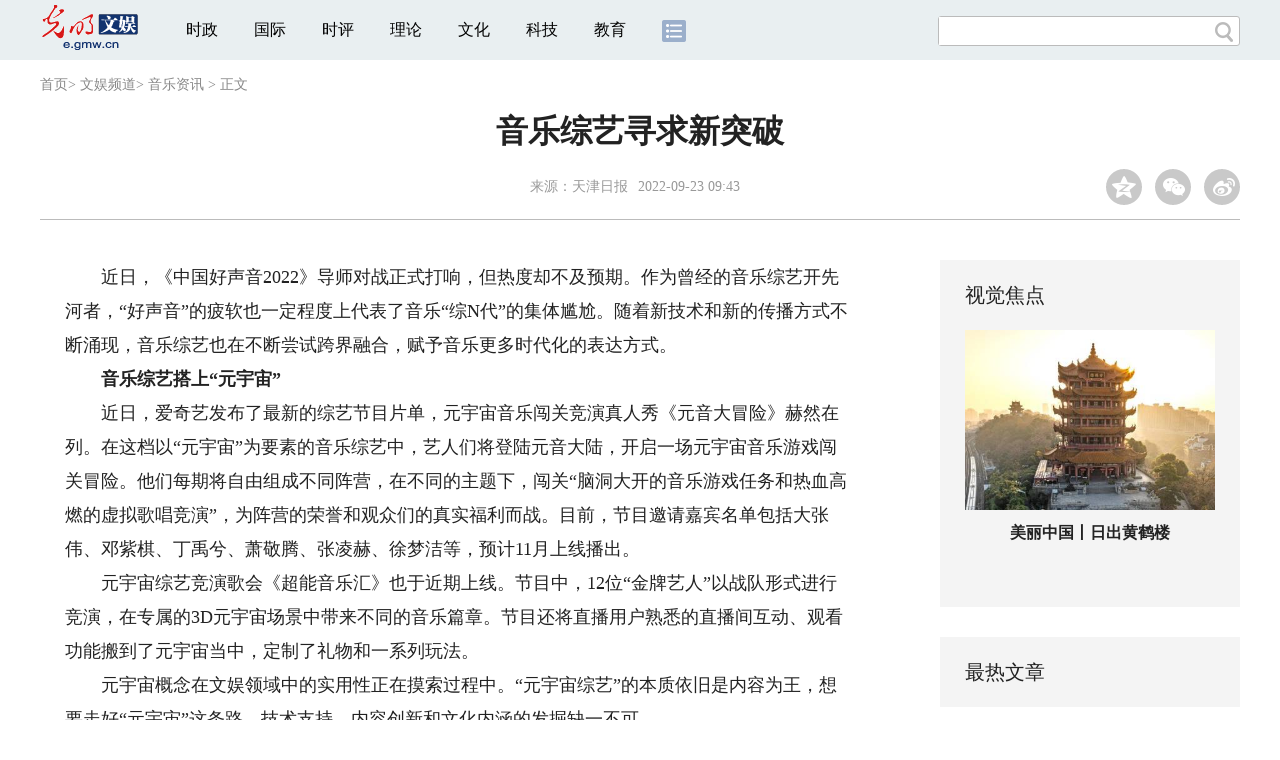

--- FILE ---
content_type: text/html
request_url: https://e.gmw.cn/2022-09/23/content_36043666.htm
body_size: 45363
content:
<!DOCTYPE html>
<html>
<head> 
<meta name="tplInfo" content='{"id":46073,"name":"2018文章页全媒体标准版","nodeid":0}'>
<script src="//img.gmw.cn/js/public_share.js" atremote></script>
<meta charset="UTF-8" />
<meta http-equiv="Cache-Control" content="max-age=0" />
<meta http-equiv="pragma" content="no-cache" />
<meta http-equiv="Expires" content="0" />
<meta name="renderer" content="webkit|ie-stand|ie-comp">
<meta name="viewport" content="width=device-width, initial-scale=1.0, minimum-scale=1.0, maximum-scale=3.0, user-scalable=no" >
<meta http-equiv="X-UA-Compatible" content="IE=11,chrome=1"/>
<meta name="description" content="近日，《中国好声音2022》导师对战正式打响，但热度却不及预期。作为曾经的音乐综艺开先河者，“好声音”的疲软也一定程度上代表了音乐“综N代”的集体尴尬。随着新技术和新的传播方式不断涌现，音乐综艺也在不断尝试跨界融合，赋予音乐更多时代化的表达方式。">
<meta name="keywords" content="综艺 高燃 音乐盛典 音乐游戏 新突破">
<meta name="filetype" content="0">
<meta name="publishedtype" content="1">
<meta name="pagetype" content="1">
<META name="catalogs" content="8763">
<META name="contentid" content="36043666">
<META name="publishdate" content="2022-09-23">
<META name="author" content="张晓荣">
<META name="editor" content="张晓荣">
<link href="//img.gmw.cn/css/con_style.css?_=20201027" type="text/css" rel="stylesheet" atremote />
<script src="//img.gmw.cn/js/jquery.js" atremote></script>
<script src="//img.gmw.cn/js/require/config.js?_=20201027" atremote></script>
<script src="//img.gmw.cn/js/require.js" atremote></script>
<script src="//img.gmw.cn/js/require/conMediaMain.js?_=20201027" atremote></script>
<title>
音乐综艺寻求新突破
_光明网</title>
</head>
<body class="g-mobile">
<!-- 分享默认图 开始 -->
<div style="position:absolute;top:-9999px;left:-9999px;width:0px;height:0px;overflow:hidden;display:none;"><img src="//img.gmw.cn/pic/gmwLogo_share.jpg" atremote></div>
<!-- 分享默认图 结束 -->
<!--微信分享提示 开始-->
<div class="g-wxTips">
	<div class="m-wxtop-tip">
		<div class="m-con">
			<p class="m-tipText">
				点击右上角<img atremote="" src="//img.gmw.cn/pic/mgmw/iconshare.png" class="u-qq">微信好友
			</p>
			<p class="m-tipText">
				<img atremote="" src="//img.gmw.cn/pic/mgmw/pengyouquan.png" class="u-qq">朋友圈
			</p>
			<p class="m-tipShare"><img atremote="" src="//img.gmw.cn/pic/mgmw/layershare.png" class="u-share"></p>
		</div>
	</div>
	<div class="m-wxdown-tip">
		<div class="m-con">
			<!--<p class="m-tipText">点击浏览器下方“<img atremote="" src="//img.gmw.cn/pic/mgmw/lineshare.png">”分享微信好友Safari浏览器请点击“<img atremote="" src="//img.gmw.cn/pic/mgmw/share.png">”按钮</p>-->
			<p class="m-tipText">请使用浏览器分享功能进行分享</p>
			<p class="m-tip"><img atremote="" src="//img.gmw.cn/pic/mgmw/arrow.png"></p>
		</div>
	</div>
</div>
<!--微信分享提示 结束-->
<!--顶部广告 start-->
<div class="u-top-ad" id="ad_con_top_full_01"></div>
<!--顶部广告 end-->
<!--头部 start-->
<div class="g-header">
    <div class="m-channel-head">
      <div class="g-layout">
            <div class="m-logo">
                <!--频道logo start-->
                <!-- 新版文章页头部频道logo ssi -->
<meta charset="UTF-8" />
<a href="//e.gmw.cn/" target="_blank"><img id="headerlogo" src="//img.gmw.cn/pic/channelogo/e.gif" alt="文娱频道"></a>
                <!--频道logo end-->
            </div>
            <!--导航-->
    		<!-- 新版文章页头部导航 ssi -->
<!--手机端导航s-->
<span class="m-mobile-nav-btn"><img atremote="" src="//img.gmw.cn/pic/mgmw/mline.png"></span>
<img class="m-to-pc" src="//img.gmw.cn/pic/conimages/m_pc_btn.png" atremote="">
<img class="m-to-mob" src="//img.gmw.cn/pic/conimages/m_mobile_btn.png" atremote="">
<div class="m-mobile-nav">
    <a href="javascript:void(0);" id="u-navClose"><img atremote src="//img.gmw.cn/pic/mgmw/mClose.png" /></a>
    <div class="m-navTitle">
        <span></span>
        <h1>全部导航</h1>
    </div>
    <ul>
        <li><a atremote href="//politics.gmw.cn/" target="_blank">时政</a></li>
        <li><a atremote href="//world.gmw.cn/" target="_blank">国际</a></li>
        <li><a atremote href="//guancha.gmw.cn/" target="_blank">时评</a></li>
        <li><a atremote href="//theory.gmw.cn/" target="_blank">理论</a></li>
        <li><a atremote href="//culture.gmw.cn/" target="_blank">文化</a></li>
        <li><a atremote href="//tech.gmw.cn/" target="_blank">科技</a></li>
        <li><a atremote href="//edu.gmw.cn/" target="_blank">教育</a></li>
        <li><a atremote href="//economy.gmw.cn/" target="_blank">经济</a></li>
        <li><a atremote href="//life.gmw.cn/" target="_blank">生活</a></li>
		<li><a atremote href="//legal.gmw.cn/" target="_blank">法治</a></li>
        <li><a atremote href="//topics.gmw.cn/" target="_blank">专题</a></li>
        <li><a atremote href="//en.gmw.cn/" target="_blank">ENGLISH</a></li>   
    </ul>
    <div class="f-search">
        <div class="m-input-group">
            <input id="searchTextMob" type="text" value="" name="q" >
            <button class="u-btn" type="submit" id="submitSMob"></button>
        </div>
    </div>
</div>
<!--手机端导航e-->
<!--电脑端导航s-->
<div class="m-channel-nav">
    <ul class="m-nav">
        <li> <a href="//politics.gmw.cn/" target="_blank">时政</a> </li>
        <li> <a href="//world.gmw.cn/" target="_blank">国际</a> </li>
        <li> <a href="//guancha.gmw.cn/" target="_blank">时评</a> </li>
        <li> <a href="//theory.gmw.cn/" target="_blank">理论</a> </li>
        <li> <a href="//culture.gmw.cn/" target="_blank">文化</a> </li>
        <li> <a href="//tech.gmw.cn/" target="_blank">科技</a> </li>
        <li> <a href="//edu.gmw.cn/" target="_blank">教育</a> </li>
        <!--<li> <a href="//economy.gmw.cn/" target="_blank">经济</a> </li>
        <li> <a href="//life.gmw.cn/" target="_blank">生活</a> </li>
        <li> <a href="//legal.gmw.cn/" target="_blank">法治</a> </li>-->
        <li class="more-nav-btn"> <a href="//www.gmw.cn/map.htm" target="_blank"><img src="//img.gmw.cn/pic/conimages/con_headIcon.png" /></a> </li>
    </ul>
</div>
<!--电脑端导航e-->
            <!--搜索-->
            <!-- 新版搜索 ssi -->
<meta charset="UTF-8" />
<div class="f-search">
    <div class="m-input-group">
        <input id="searchText" type="text" value="" name="q" >
        <button class="u-btn" type="submit" id="submitS"></button>
    </div>
</div>
            <div class="u-slogan"></div>
            <div class="u-reading" title="音乐综艺寻求新突破">正在阅读：音乐综艺寻求新突破</div>
</div>
    </div> 
</div>
<!--头部 end-->
<!--导航 stsrt-->
<div class="g-crumbs">
    <a href="https://www.gmw.cn/">首页</a><font>&gt; </font>
    <a href="../../"><img src="//img.gmw.cn/pic/contentlogo/7510.gif" id="ArticleChannelID"></a><a href="../../"  target="_blank"  class="">文娱频道</a><Font class="">> </Font><a href="../../node_8763.htm"  target="_blank"  class="">音乐资讯</a>
    <font>&gt; </font><font>正文</font> 
</div>
<!--导航 end-->
<!--正文主体部分 start-->
<div class="g-main">
    <!--正文标题 start-->
    <div class="m-title-box">
        <h1 class="u-title">
            音乐综艺寻求新突破
        </h1>
        <div class="m-con-info">
            <!--稿件信息 strat-->
            <div class="m_tips">
                <span class="m-con-source">来源：<a href="http://www.ce.cn/culture/gd/202209/23/t20220923_38123545.shtml" target="_blank">天津日报</a></span><span class="m-con-time">2022-09-23 09:43</span>
            </div>
            <!--稿件信息 end-->
            <div class="m-share">
                <div class="share" id="share"> <a class="share-qqzone"><i></i></a> <a class="share-wechat" href="javascript:;"><i></i>
                    <div class="bg-code"></div>
                    <div class="qrcode"></div>
                    <span class="close-btn">X</span></a> <a class="share-weibo"><i></i></a> </div>
            </div>
        </div>
    </div>
    <!--正文标题 end-->
    <!--左侧栏 start-->
  <div class="m-l-main">
        <!--文章正文 start-->
        <div id="articleBox" class="con-text">
            <div id="article_inbox">
                <div class="m-player_box" id="video">
					<video id='myVideo' width='100%' class='video-js vjs-big-play-centered' webkit-playsinline='true' playsinline='true'></video>
                    <div id="a1"></div>
                </div>
                <div id="MultiAttachPh" style="display: none">
                    
                </div>
                <div id="PicUrlPh" style="display: none">
                    
                </div>
				<div id="SubtitlePh" style="display: none"></div>
                <div class="u-mainText">
                    <!--enpproperty <articleid>36043666</articleid><date>2022-09-23 09:43:03.0</date><author></author><title>音乐综艺寻求新突破</title><keyword>综艺,高燃,音乐盛典,音乐游戏,新突破</keyword><subtitle></subtitle><introtitle></introtitle><siteid>2</siteid><nodeid>8763</nodeid><nodename>音乐资讯</nodename><nodesearchname></nodesearchname>/enpproperty--><!--enpcontent--><!--enpcontent--><p>　　近日，《中国好声音2022》导师对战正式打响，但热度却不及预期。作为曾经的音乐综艺开先河者，“好声音”的疲软也一定程度上代表了音乐“综N代”的集体尴尬。随着新技术和新的传播方式不断涌现，音乐综艺也在不断尝试跨界融合，赋予音乐更多时代化的表达方式。</p>
<p>　　<strong>音乐综艺搭上“元宇宙”</strong></p>
<p>　　近日，爱奇艺发布了最新的综艺节目片单，元宇宙音乐闯关竞演真人秀《元音大冒险》赫然在列。在这档以“元宇宙”为要素的音乐综艺中，艺人们将登陆元音大陆，开启一场元宇宙音乐游戏闯关冒险。他们每期将自由组成不同阵营，在不同的主题下，闯关“脑洞大开的音乐游戏任务和热血高燃的虚拟歌唱竞演”，为阵营的荣誉和观众们的真实福利而战。目前，节目邀请嘉宾名单包括大张伟、邓紫棋、丁禹兮、萧敬腾、张凌赫、徐梦洁等，预计11月上线播出。</p>
<p>　　元宇宙综艺竞演歌会《超能音乐汇》也于近期上线。节目中，12位“金牌艺人”以战队形式进行竞演，在专属的3D元宇宙场景中带来不同的音乐篇章。节目还将直播用户熟悉的直播间互动、观看功能搬到了元宇宙当中，定制了礼物和一系列玩法。</p>
<p>　　元宇宙概念在文娱领域中的实用性正在摸索过程中。“元宇宙综艺”的本质依旧是内容为王，想要走好“元宇宙”这条路，技术支持、内容创新和文化内涵的发掘缺一不可。</p>
<p>　　<strong>演唱会变身综艺</strong></p>
<p>　　露营体验为户外真人秀带来了新发展方向，线上演唱会也为音乐综艺打开了一片新空间。越来越多的老牌歌手通过举办线上演唱会收获关注与热度，以综艺的方式呈现一场演唱会诞生的台前幕后也就有了更多看点。</p>
<p>　　《来看我们的演唱会》以全开麦的方式带给观众接近现场演唱会的音效感受，同时也对参与歌手的硬实力提出了更高要求。节目邀请了各个时代流行音乐记忆的代表人物，开启具有鲜明个性特征的演唱会企划。演唱者们在筹备过程中经历层层升级的舞台挑战，最后选出“最强好友组合”，解锁一场以直播状态呈现的超级演唱会。目前，节目已官宣张碧晨、陈楚生、陆虎、张信哲、王栎鑫、张远、伍思凯、戴佩妮、品冠、江美琪、黄品源、周蕙等实力歌手加盟。</p>
<p>　　据悉，今年还有多档“演唱会式综艺”待播。《时光音乐会》将推出第二季，时代金曲的流行化演绎将再次掀起一波“回忆杀”。《我们民谣2022》是爱奇艺首次推出的民谣竞演音综，节目将召集30余组音乐人开启一场民谣音乐盛典。张帆</p><!--/enpcontent--><!--/enpcontent-->
					
                    <!--责编-->
                    <div class="m-zbTool liability">
                    	<span>[ </span>
                    	<span class="liability">责编：张晓荣</span><span> ]</span> </div>
                    
                </div>
                <div class="u-moreText">阅读剩余全文（<span class="u-percent"></span>）</div>
            </div>
        </div>
		<!--取附件设置视频封面 start-->
        <div id="titleImgWrap" style="display:none;">
            
        </div>
        <!--取附件设置视频封面 end-->
        <!--文章正文 end-->
        <div class="u-conBottomLine"></div>
    <!--QRcode-->
    	<!-- 新版文章页正文下方二维码 ssi -->
<meta charset="UTF-8" />
<div class="u-QRcode"><img src="//img.gmw.cn/content_banner/content_840x120_qrcodes.jpg"></div>

        <!--相关阅读 start-->
		<meta charset="UTF-8" />
<!-- tplID: 相关阅读 ssi-->
<!--相关阅读 开始-->
<div class="m-relRead">
    <h2>相关阅读</h2>
    <ul class="relReadUl" id="relReadUl">
        <li class="rRPic">
            <div class="m-imgcon">
                <div class="m-img"> <a href="javascript:;" target="_blank"><img src="" border="0"></a> </div>
            </div>
            <p>
            <div class="u-titleload4"></div>
            <div class="u-titleload4"></div>
        </li>
        <li class="rRPic no-Mobile1000">
            <div class="m-imgcon">
                <div class="m-img"> <a href="javascript:;" target="_blank"><img src="" border="0"></a> </div>
            </div>
            <p>
            <div class="u-titleload4"></div>
            <div class="u-titleload4"></div>
        </li>
        <li class="rRArticle"> <a href="javascript:;" target="_blank">
            <div class="u-titleload3"></div>
            </a> <a href="javascript:;" target="_blank">
            <div class="u-titleload3"></div>
            </a> <a href="javascript:;" target="_blank">
            <div class="u-titleload3"></div>
            </a> <a href="javascript:;" target="_blank" class="lastRra">
            <div class="u-titleload3"></div>
            </a> </li>
    </ul>
</div>
<!--相关阅读 结束-->





        <!--相关阅读 end-->
        <!--表情 start-->
        <!-- ssi_2018_con_motions_xy -->
<meta charset="UTF-8" />
<div class="m-motion-wrap" id="motionsDiv">
<!-- 百度联盟 begin -->

<!-- 百度联盟 end -->
	<!--表情s-->
	<div class="m-motion">
		<div class="m-motion-hd">
			<h2>您此时的心情</h2>
			<div class="m-gm-vote"><a href="//vote.gmw.cn" target="_blank"><img src="//img.gmw.cn/pic/conimages/yuntoulogo.png" alt="光明云投"/></a></div>
			<div class="m-motion-rank">
				<span class="u-motion-title">新闻表情排行</span>
				<span class="m-motion-classify"><a href="//www.gmw.cn/motionsdaytop.htm" target="_blank">日</a>/<a href="//www.gmw.cn/motionsweektop.htm" target="_blank">周</a></span>
			</div>
		</div>
		<div class="m-motion-bd">
			<ul>
				<li class="m_1">
					<div class="m-motion-con">
						<a class="face"><img src="//img.gmw.cn/pic/conimages/ico_motion_1.png"></a>
						<div class="m-motion-status">
							<div class="u-motion">开心</div>
							<div class="m-motion-numbox">
								<div class="pillar">&nbsp;</div>
							</div>
							<div class="hits">0</div>
						</div>
					</div>
				</li>
				<li class="m_2">
					<div class="m-motion-con">
						<a class="face"><img src="//img.gmw.cn/pic/conimages/ico_motion_2.png"></a>
						<div class="m-motion-status">
							<div class="u-motion">难过</div>
							<div class="m-motion-numbox">
								<div class="pillar">&nbsp;</div>
							</div>
							<div class="hits">0</div>
						</div>
					</div>
				</li>
				<li class="m_3">
					<div class="m-motion-con">
						<a class="face"><img src="//img.gmw.cn/pic/conimages/ico_motion_3.png"></a>
						<div class="m-motion-status">
							<div class="u-motion">点赞</div>
							<div class="m-motion-numbox">
								<div class="pillar">&nbsp;</div>
							</div>
							<div class="hits">0</div>
						</div>
					</div>
				</li>
				<li class="m_4">
					<div class="m-motion-con">
						<a class="face"><img src="//img.gmw.cn/pic/conimages/ico_motion_4.png"></a>
						<div class="m-motion-status">
							<div class="u-motion">飘过</div>
							<div class="m-motion-numbox">
								<div class="pillar">&nbsp;</div>
							</div>
							<div class="hits">0</div>
						</div>
					</div>
				</li>
			</ul>
		</div>
	</div>
	<!--表情e-->
</div>
        <!--表情 end-->
    </div>
    <!--左侧栏 end-->
    <!--右侧栏 start-->
    <div class="m-r-main no-Mobile">
        <!--视觉焦点 start-->
        <meta charset="UTF-8" />
<!-- tplID:46078 生活频道全媒体文章页右侧视觉焦点ssi-->
<div class="m-eyecatcher is_ssi" id="m-eyecatcher">
	<h2>视觉焦点</h2>
	<ul>		<li>			<div class="m-imgcon">				<div class="m-img">					<a atremote href="https://world.gmw.cn/2025-12/27/content_38503574.htm" target="_blank"><img atremote src="https://imge.gmw.cn/attachement/jpg/site2/20251227/f44d3075892e2ab96e3223.jpg" border="0"></a>				</div>			</div>			<p>绥芬河铁路口岸累计通行中欧班列超4000列</p>		</li><li>			<div class="m-imgcon">				<div class="m-img">					<a atremote href="https://politics.gmw.cn/2025-12/27/content_38503568.htm" target="_blank"><img atremote src="https://imge.gmw.cn/attachement/jpg/site2/20251227/f44d3075892e2ab96e1422.jpg" border="0"></a>				</div>			</div>			<p>美丽中国丨日出黄鹤楼</p>		</li>	</ul>
</div>
<!--<div class="u-con-right-ad" id="ad_con_right_full_01" style="margin:20px auto;">
	<div class="_mfajg8hykh"></div>
	<script type="text/javascript">
		(window.slotbydup = window.slotbydup || []).push({
			id: "u6630768",
			container: "_mfajg8hykh",
			async: true
		});
	</script>
	<script type="text/javascript" src="//cpro.baidustatic.com/cpro/ui/cm.js" async="async" defer="defer" ></script>
</div>-->
        <!--视觉焦点 end-->
        <!--最热文章 start-->
        <meta charset="UTF-8" />
<!-- tplID:46162 总编室全媒体文章页右侧最热文章十条 ssi-->
<div class="m-hotArticle is_ssi" id="m-hotArticle">
	<h2>最热文章</h2>
	<ul>
	    <li>        <div>                      <a atremote href="http://www.gov.cn/node_5614/content_38503984.htm" target="_blank"><A title="" href="https://politics.gmw.cn/2025-12/27/content_38503959.htm" target=_blank>中华人民共和国主席令第63</A> <A title="" href="https://politics.gmw.cn/2025-12/27/content_38503960.htm" target=_blank>64</A> <A title="" href="https://politics.gmw.cn/2025-12/27/content_38503961.htm" target=_blank>65</A> <A title="" href="https://politics.gmw.cn/2025-12/27/content_38503962.htm" target=_blank>66</A> <A title="" href="https://politics.gmw.cn/2025-12/27/content_38503964.htm" target=_blank>67</A> <A title="" href="https://politics.gmw.cn/2025-12/27/content_38503965.htm" target=_blank>68号</A></a>        </div>	<span class="topThree">1</span></li>		
	    <li>       <div>                      <a atremote href="http://www.gov.cn/node_5614/content_38503952.htm" target="_blank"><A title="" href="https://politics.gmw.cn/2025-12/27/content_38503945.htm" target=_blank>十四届全国人大常委会第十九次会议闭幕</A>&nbsp;<A title="" href="https://politics.gmw.cn/2025-12/27/content_38503949.htm" target=_blank>赵乐际主持</A></a>        </div>	<span class="topThree">2</span></li>		
	  <li>        <div>                      <a atremote href="http://www.gov.cn/node_5614/content_38504110.htm" target="_blank"><A title="" href="https://politics.gmw.cn/2025-12/27/content_38504075.htm" target=_blank>2025,总书记的牵挂温暖人心</A>&nbsp;<A title="" href="https://politics.gmw.cn/2025-12/27/content_38504061.htm" target=_blank>请查收属于我们的年度记忆</A></a>        </div>	<span class="topThree">3</span></li>		
	  <li>        <div>                      <a atremote href="https://politics.gmw.cn/2025-12/27/content_38503802.htm" target="_blank"><A title="" href="https://politics.gmw.cn/2025-12/27/content_38503802.htm" target=_blank>坚定不移办好自己的事</A>&nbsp;<A title="" href="https://politics.gmw.cn/2025-12/27/content_38503803.htm" target=_blank>创新之帆</A>&nbsp;<A title="" href="https://politics.gmw.cn/2025-12/27/content_38503804.htm" target=_blank>深挖中国经济潜能</A></a>        </div>	<span>4</span></li>		
	  <li>        <div>                      <a atremote href="https://politics.gmw.cn/2025-12/27/content_38503798.htm" target="_blank">2026年全国两会召开时间抢先看</a>        </div>	<span>5</span></li>		
	  <li>       <div>                      <a atremote href="https://politics.gmw.cn/2025-12/27/content_38503616.htm" target="_blank">领导干部特别是高级干部必须头脑清醒、严格自律</a>        </div>	<span>6</span></li>		
	  <li>        <div>                      <a atremote href="http://www.gov.cn/node_5614/content_38503759.htm" target="_blank"><A title="" href="https://politics.gmw.cn/2025-12/27/content_38503615.htm" target=_blank>奋进的回响｜永不褪色的精神坐标</A> <A title="" href="https://politics.gmw.cn/2025-12/27/content_38503678.htm" target=_blank>全网刷屏的2025！</A></a>        </div>	<span>7</span></li>		
	  <li>       <div>                      <a atremote href="https://politics.gmw.cn/2025-12/27/content_38503725.htm" target="_blank">元旦将至消费热潮节节攀升 市场价稳物丰</a>        </div>	<span>8</span></li>		
	  <li>        <div>                      <a atremote href="https://world.gmw.cn/2025-12/27/content_38503649.htm" target="_blank">731部队海拉尔支队队长笔供首次公开解读</a>        </div>	<span>9</span></li>		
	  <li>        <div>                      <a atremote href="http://www.gov.cn/node_5614/content_38503921.htm" target="_blank"><A title="" href="https://politics.gmw.cn/2025-12/27/content_38503834.htm" target=_blank>我们的家国记忆</A>&nbsp;<A title="" href="https://politics.gmw.cn/2025-12/27/content_38503830.htm" target=_blank>今年你跟着什么去旅行</A>&nbsp;<A title="" href="https://politics.gmw.cn/2025-12/27/content_38503821.htm" target=_blank>每个人都是主角</A></a>        </div>	<span>10</span></li>		
	</ul>
</div>
<!--<div class="u-rightad_300x250" id="ad_con_right_02">
<div class="_tjyb3phfiv"></div>
<script type="text/javascript">
    (window.slotbydup = window.slotbydup || []).push({
        id: "u6630769",
        container: "_tjyb3phfiv",
        async: true
    });
</script>

<script type="text/javascript" src="//cpro.baidustatic.com/cpro/ui/cm.js" async="async" defer="defer" >
</script>
</div>-->
        <!--最热文章 end-->
        
  </div>
    <!--右侧栏 end-->
</div>
<!--正文主体部分 end-->
<!--独家策划 start-->
<meta charset="UTF-8" />

<!-- tplID:46303 体育频道全媒体文章页通屏独家策划 ssi-->
<div class="g-solePlan-box is_ssi no-Mobile414">
	<div class="g-solePlan" id="g-solePlan">
		<h2>独家策划</h2>
		<ul>
			<li>
			    <div class="li_con">	<div class="pic">		<a atremote href="https://topics.gmw.cn/node_158473.htm" target="_blank"><img atremote src="https://imge.gmw.cn/attachement/jpg/site2/20241106/00d8615120472895528536.jpg" border="0"></a>	</div>	<div class="block1">		<p><a href="https://topics.gmw.cn/node_158473.htm" target="_blank">2024最美社会体育指导员暨活力体育组织征集</a></p>	</div></div>
			    <div class="li_con">	<div class="block1">		<p><a href="https://topics.gmw.cn/node_146472.htm" target="_blank">打造万物互联的智能世界</a></p>	</div>	<div class="pic divright">		<a atremote href="https://topics.gmw.cn/node_146472.htm" target="_blank"><img atremote src="https://imge.gmw.cn/attachement/jpg/site2/20241106/00d8615120472895541f39.jpg" border="0"></a> 					        </div></div>
			</li>
			<li>
			  <div class="li_con">	<div class="pic">		<a atremote href="https://topics.gmw.cn/node_157907.htm" target="_blank"><img atremote src="https://imge.gmw.cn/attachement/jpg/site2/20241106/00d861512047289550d42b.jpg" border="0"></a>	</div>	<div class="block1">		<p><a href="https://topics.gmw.cn/node_157907.htm" target="_blank">“千万工程”新画卷</a></p>	</div></div>
			  <div class="li_con">	<div class="block1">		<p><a href="https://topics.gmw.cn/node_138405.htm" target="_blank">伴你成长公益大讲堂</a></p>	</div>	<div class="pic divright">		<a atremote href="https://topics.gmw.cn/node_138405.htm" target="_blank"><img atremote src="https://imge.gmw.cn/attachement/jpg/site2/20241106/00d86151204728954fe325.jpg" border="0"></a> 					        </div></div>
			</li>
			<li>
			  <div class="li_con">	<div class="pic">		<a atremote href="https://topics.gmw.cn/2024ebds.htm" target="_blank"><img atremote src="https://imge.gmw.cn/attachement/jpg/site2/20241106/00d8615120472895517a30.jpg" border="0"></a>	</div>	<div class="block1">		<p><a href="https://topics.gmw.cn/2024ebds.htm" target="_blank">第三届全国儿童保健科普微视频大赛</a></p>	</div></div>
			  <div class="li_con">	<div class="block1">		<p><a href="https://topics.gmw.cn/2024cafngo.htm" target="_blank">第三届社会组织防艾短视频创作大赛</a></p>	</div>	<div class="pic divright">		<a atremote href="https://topics.gmw.cn/2024cafngo.htm" target="_blank"><img atremote src="https://imge.gmw.cn/attachement/jpg/site2/20241106/00d86151204728954ebb21.jpg" border="0"></a> 					        </div></div>
			</li>
		</ul>
	</div>
</div>
<!--独家策划 end-->
<!--推荐阅读&广告 start-->
<div class="g-maincon">
    <div class="m-l-reads">
        <!--推荐阅读 start-->
        <meta charset="UTF-8" />
<!-- tplID:48268 经济部全媒体文章页左侧底部推荐阅读部分，用于接口获取文章 ssi-->
<div class="g-readscon">
	<div class="u-relateread">推荐阅读</div>
	<div class="m-lists" id="m-lists">
	    	<div class="m-redlist">	     <div class="m-imgcon">			<div class="m-img">				<a atremote href="https://tech.gmw.cn/2025-12/27/content_38504000.htm" target="_blank"></a>			</div>		</div>		<div class="m-textc">			<div class="u-tt3">                   <a atremote href="https://tech.gmw.cn/2025-12/27/content_38504000.htm" target="_blank">打造AI4S新型基础设施，多方共建AI+科研新生态</a>             </div>	        <div class="u-zy">当日，石景山区AI for Science平台正式上线，该平台由枫清科技携手火山引擎联合打造，以AI驱动科研机构与企业的科研效率革新，降低科研门槛。</div>		    <div class="u-time">2025-12-27 20:21</div>	     </div>	</div><div class="m-redlist">	     <div class="m-imgcon">			<div class="m-img">				<a atremote href="https://tech.gmw.cn/2025-12/26/content_38502014.htm" target="_blank"></a>			</div>		</div>		<div class="m-textc">			<div class="u-tt3">                   <a atremote href="https://tech.gmw.cn/2025-12/26/content_38502014.htm" target="_blank">我团队创造超导电动磁悬浮推进世界纪录</a>             </div>	        <div class="u-zy">记者25日从国防科技大学获悉，该校磁浮团队近日在磁悬浮试验中，成功在两秒内将吨级试验车加速至700公里/小时。测试速度打破了同类型平台全球纪录，成为全球最快的超导电动磁悬浮试验速度。</div>		    <div class="u-time">2025-12-26 10:08</div>	     </div>	</div><div class="m-redlist">	     <div class="m-imgcon">			<div class="m-img">				<a atremote href="https://tech.gmw.cn/2025-12/26/content_38501994.htm" target="_blank"></a>			</div>		</div>		<div class="m-textc">			<div class="u-tt3">                   <a atremote href="https://tech.gmw.cn/2025-12/26/content_38501994.htm" target="_blank">从1746次深潜看中国深海科技的底气</a>             </div>	        <div class="u-zy">12月24日，中国科学院重大科技基础设施“载人潜水器与海上作业母船”用户委员会2025年度会议披露：我国“深海勇士”号、“奋斗者”号、“蛟龙”号三大载人潜水器全年完成314次深潜，累计下潜总量达1746次，2026年将向2000次目标稳步迈进。</div>		    <div class="u-time">2025-12-26 10:05</div>	     </div>	</div><div class="m-redlist">	     <div class="m-imgcon">			<div class="m-img">				<a atremote href="https://tech.gmw.cn/2025-12/26/content_38501972.htm" target="_blank"></a>			</div>		</div>		<div class="m-textc">			<div class="u-tt3">                   <a atremote href="https://tech.gmw.cn/2025-12/26/content_38501972.htm" target="_blank">国家自然科学基金启动试点重大非共识项目</a>             </div>	        <div class="u-zy">日前，国家自然科学基金委员会在北京召开国家自然科学基金首批重大非共识项目遴选会议，标志着重大非共识项目正式启动试点。国家自然科学基金委员会将深入实施并持续优化重大非共识项目遴选机制，引导广大科研人员聚焦高水平原创性科研工作狠下功夫。</div>		    <div class="u-time">2025-12-26 09:59</div>	     </div>	</div>					</div>
	<div class="m-lists" id="m-lists">
	    	<div class="m-redlist">	     <div class="m-imgcon">			<div class="m-img">				<a atremote href="https://tech.gmw.cn/2025-12/26/content_38501918.htm" target="_blank"></a>			</div>		</div>		<div class="m-textc">			<div class="u-tt3">                   <a atremote href="https://tech.gmw.cn/2025-12/26/content_38501918.htm" target="_blank">流感用药要避开这些误区</a>             </div>	        <div class="u-zy">其实，流感和普通感冒不是一回事，用药自然不能一概而论。流感一来往往会发高烧（体温39—40摄氏度），浑身肌肉酸痛、没力气，症状重；普通感冒多是鼻塞、流鼻涕、喉咙痛，发烧也多是低热，症状轻。</div>		    <div class="u-time">2025-12-26 09:58</div>	     </div>	</div><div class="m-redlist">	     <div class="m-imgcon">			<div class="m-img">				<a atremote href="https://tech.gmw.cn/2025-12/26/content_38501943.htm" target="_blank"></a>			</div>		</div>		<div class="m-textc">			<div class="u-tt3">                   <a atremote href="https://tech.gmw.cn/2025-12/26/content_38501943.htm" target="_blank">AI工具极大提升科学产出 论文质量却有所下降</a>             </div>	        <div class="u-zy">一项近日发表于《科学》的研究指出，像ChatGPT 这样的人工智能（AI）工具正在大幅增加论文产量。此类文本数量的不断增加，使同行评议、资金决策和科研监督变得复杂，因为越来越难区分有意义的研究成果和低价值的内容。</div>		    <div class="u-time">2025-12-26 09:56</div>	     </div>	</div><div class="m-redlist">	     <div class="m-imgcon">			<div class="m-img">				<a atremote href="https://tech.gmw.cn/2025-12/25/content_38498793.htm" target="_blank"></a>			</div>		</div>		<div class="m-textc">			<div class="u-tt3">                   <a atremote href="https://tech.gmw.cn/2025-12/25/content_38498793.htm" target="_blank">看中国工程师如何给地球深部“做手术”</a>             </div>	        <div class="u-zy">传统探查手段在如此深的地下几乎“失明”，无法精准捕捉地质特征。这项工程的成功实施，填补了我国超深埋输水隧洞注浆治理技术的空白，标志着我国在深埋地下工程地质探查与注浆治理领域达到国际领先水平。</div>		    <div class="u-time">2025-12-25 09:42</div>	     </div>	</div><div class="m-redlist">	     <div class="m-imgcon">			<div class="m-img">				<a atremote href="https://tech.gmw.cn/2025-12/25/content_38498846.htm" target="_blank"></a>			</div>		</div>		<div class="m-textc">			<div class="u-tt3">                   <a atremote href="https://tech.gmw.cn/2025-12/25/content_38498846.htm" target="_blank">世界最大跨度三塔钢箱梁斜拉桥双主塔封顶</a>             </div>	        <div class="u-zy">24日上午，随着最后一方混凝土浇筑完成，宁波舟山港六横公路大桥二期工程——青龙门特大桥双主塔成功封顶。青龙门特大桥位于浙江舟山，横跨青龙门水道，连接宁波梅山岛与舟山佛渡岛。</div>		    <div class="u-time">2025-12-25 09:45</div>	     </div>	</div>					</div>

<div class="m-lists" id="m-lists">
    	<div class="m-redlist">	     <div class="m-imgcon">			<div class="m-img">				<a atremote href="https://tech.gmw.cn/2025-12/25/content_38498815.htm" target="_blank"></a>			</div>		</div>		<div class="m-textc">			<div class="u-tt3">                   <a atremote href="https://tech.gmw.cn/2025-12/25/content_38498815.htm" target="_blank">我国最大超深凝析气田年产气突破百亿立方米</a>             </div>	        <div class="u-zy">24日，我国最大超深凝析气田——中国石油塔里木油田博孜—大北气田天然气年产量突破100亿立方米，生产凝析油91.89万吨。为攻克上述难题，塔里木油田持续攻关，推动气田开发实现从深层向超深层、从高压向超高压、从优质储层向复杂储层的三大跨越。</div>		    <div class="u-time">2025-12-25 09:44</div>	     </div>	</div><div class="m-redlist">	     <div class="m-imgcon">			<div class="m-img">				<a atremote href="https://tech.gmw.cn/2025-12/25/content_38499265.htm" target="_blank"></a>			</div>		</div>		<div class="m-textc">			<div class="u-tt3">                   <a atremote href="https://tech.gmw.cn/2025-12/25/content_38499265.htm" target="_blank">古DNA缺失，恐龙能否拿到“复活门票”</a>             </div>	        <div class="u-zy">前不久，“科学家预测恐龙复活有望实现”的话题冲上热搜，引起舆论关注。</div>		    <div class="u-time">2025-12-25 10:20</div>	     </div>	</div><div class="m-redlist">	     <div class="m-imgcon">			<div class="m-img">				<a atremote href="https://tech.gmw.cn/2025-12/25/content_38498870.htm" target="_blank"></a>			</div>		</div>		<div class="m-textc">			<div class="u-tt3">                   <a atremote href="https://tech.gmw.cn/2025-12/25/content_38498870.htm" target="_blank">目前新物种发现速度快过以往任何时候</a>             </div>	        <div class="u-zy">一项研究显示，科学家发现新物种的速度比以往任何时候都快——每年发现的新物种超过1.6万个，并且这一趋势没有放缓的迹象。除了医学，许多物种的适应特性还可以启发人类的发明创造，例如模仿壁虎垂直爬墙的“超强黏附”脚的材料。</div>		    <div class="u-time">2025-12-25 09:47</div>	     </div>	</div><div class="m-redlist">	     <div class="m-imgcon">			<div class="m-img">				<a atremote href="https://tech.gmw.cn/2025-12/25/content_38498865.htm" target="_blank"></a>			</div>		</div>		<div class="m-textc">			<div class="u-tt3">                   <a atremote href="https://tech.gmw.cn/2025-12/25/content_38498865.htm" target="_blank">高为炳：机会有的是，怕你自己没准备好</a>             </div>	        <div class="u-zy">”这是中国科学院院士、北京航空航天大学研究生院原副院长高为炳生前在自述中留下的一句话。而在高为炳的学生看来，他之所以能在短时间内取得那么多成绩，根源就在于几十年的厚积薄发。</div>		    <div class="u-time">2025-12-25 09:46</div>	     </div>	</div>					</div>
<div class="m-lists" id="m-lists">
    	<div class="m-redlist">	     <div class="m-imgcon">			<div class="m-img">				<a atremote href="https://tech.gmw.cn/2025-12/24/content_38495555.htm" target="_blank"></a>			</div>		</div>		<div class="m-textc">			<div class="u-tt3">                   <a atremote href="https://tech.gmw.cn/2025-12/24/content_38495555.htm" target="_blank">3D打印助力果园绿色防控</a>             </div>	        <div class="u-zy">昆虫性信息素相当于昆虫之间的“气味语言”，具有靶向性强、用量少、对环境友好等优点，是当前绿色植保的重要策略之一。</div>		    <div class="u-time">2025-12-24 10:05</div>	     </div>	</div><div class="m-redlist">	     <div class="m-imgcon">			<div class="m-img">				<a atremote href="https://tech.gmw.cn/2025-12/24/content_38495520.htm" target="_blank"></a>			</div>		</div>		<div class="m-textc">			<div class="u-tt3">                   <a atremote href="https://tech.gmw.cn/2025-12/24/content_38495520.htm" target="_blank">加快我国商业火箭发射“航班化”步伐</a>             </div>	        <div class="u-zy">作为中国科学院“十四五”重大项目之一，2022年7月27日，由中国科学院力学研究所（以下简称力学所）抓总研制的“力箭一号”火箭首飞成功。</div>		    <div class="u-time">2025-12-24 09:59</div>	     </div>	</div><div class="m-redlist">	     <div class="m-imgcon">			<div class="m-img">				<a atremote href="https://tech.gmw.cn/2025-12/24/content_38495517.htm" target="_blank"></a>			</div>		</div>		<div class="m-textc">			<div class="u-tt3">                   <a atremote href="https://tech.gmw.cn/2025-12/24/content_38495517.htm" target="_blank">“越纠越对”，我国在量子纠错领域实现里程碑式突破</a>             </div>	        <div class="u-zy">中国科学技术大学（以下简称中国科大）教授潘建伟、朱晓波、彭承志和副教授陈福升等基于超导量子处理器“祖冲之3.2号”，在码距为7的表面码上实现了低于纠错阈值的量子纠错，演示了逻辑错误率随码距增加而显著下降。</div>		    <div class="u-time">2025-12-24 09:58</div>	     </div>	</div><div class="m-redlist">	     <div class="m-imgcon">			<div class="m-img">				<a atremote href="https://tech.gmw.cn/2025-12/24/content_38495513.htm" target="_blank"></a>			</div>		</div>		<div class="m-textc">			<div class="u-tt3">                   <a atremote href="https://tech.gmw.cn/2025-12/24/content_38495513.htm" target="_blank">我国专利密集型产业对经济增长贡献稳步提高</a>             </div>	        <div class="u-zy">为加快推进知识产权强国建设，日前，国家知识产权局会同有关部门编制完成《知识产权强国建设发展报告（2025年）》。</div>		    <div class="u-time">2025-12-24 09:57</div>	     </div>	</div>					</div>
<div class="m-lists" id="m-lists">
    	<div class="m-redlist">	     <div class="m-imgcon">			<div class="m-img">				<a atremote href="https://tech.gmw.cn/2025-12/24/content_38495487.htm" target="_blank"></a>			</div>		</div>		<div class="m-textc">			<div class="u-tt3">                   <a atremote href="https://tech.gmw.cn/2025-12/24/content_38495487.htm" target="_blank">我国电动汽车充电基础设施数量快速增长</a>             </div>	        <div class="u-zy">国家能源局23日发布11月全国电动汽车充电设施数据。</div>		    <div class="u-time">2025-12-24 09:57</div>	     </div>	</div><div class="m-redlist">	     <div class="m-imgcon">			<div class="m-img">				<a atremote href="https://tech.gmw.cn/2025-12/23/content_38493260.htm" target="_blank"></a>			</div>		</div>		<div class="m-textc">			<div class="u-tt3">                   <a atremote href="https://tech.gmw.cn/2025-12/23/content_38493260.htm" target="_blank">全球首制甲醇双燃料动力智能超大型油轮交付</a>             </div>	        <div class="u-zy">我国自主设计建造的全球首制甲醇双燃料动力智能超大型油轮“凯拓”轮22日在辽宁大连成功交付。</div>		    <div class="u-time">2025-12-23 09:54</div>	     </div>	</div><div class="m-redlist">	     <div class="m-imgcon">			<div class="m-img">				<a atremote href="https://tech.gmw.cn/2025-12/23/content_38493242.htm" target="_blank"></a>			</div>		</div>		<div class="m-textc">			<div class="u-tt3">                   <a atremote href="https://tech.gmw.cn/2025-12/23/content_38493242.htm" target="_blank">新型催化剂实现乙炔高效转化</a>             </div>	        <div class="u-zy">中国科学院大连化学物理研究所副研究员方光宗、研究员潘秀莲团队在乙炔氢氯化制氯乙烯研究领域取得新进展。</div>		    <div class="u-time">2025-12-23 09:53</div>	     </div>	</div><div class="m-redlist">	     <div class="m-imgcon">			<div class="m-img">				<a atremote href="https://tech.gmw.cn/2025-12/23/content_38493176.htm" target="_blank"></a>			</div>		</div>		<div class="m-textc">			<div class="u-tt3">                   <a atremote href="https://tech.gmw.cn/2025-12/23/content_38493176.htm" target="_blank">《自然》展望2026年科学“大事件”</a>             </div>	        <div class="u-zy">《自然》杂志网站12月18日刊发文章，展望了2026年值得关注的科学事件，涉及人工智能（AI）、基因编辑和太空探索等多个领域。中国计划于2026年发射嫦娥七号探测器，目标是在布满岩石与陨石坑、着陆难度极大的月球南极附近着陆。</div>		    <div class="u-time">2025-12-23 09:52</div>	     </div>	</div>					</div>

<a href="javascript:void(0);" class="u-loadmore">加载更多</a>
	
</div>
<!--推荐阅读 &广告 end-->

        <!--推荐阅读 end-->
    </div>
    <div class="m-r-main">
        <div class="m-btm-ad-box">
        	<div class="u--bottomad" id="ad_con_right_03"></div>
        </div>
    </div>
</div>
<!--推荐阅读&广告 end-->
<!--尾部 start-->
<!-- 新版文章页通用尾部 ssi -->
<meta charset="UTF-8" />
<div class="g-footer">
	<div class="m-footer-box">
		<div class="m-foot-logo">
			<span>光明网版权所有</span>
		</div>
		<ul class="m-foot-nav">
			<li>
				<a href="//about.gmw.cn/node_21441.htm" target="_blank">光明日报社概况</a>
			</li>
			<li>
				<a href="//about.gmw.cn/aboutus.htm" target="_blank">关于光明网</a>
			</li>
			<li>
				<a href="//about.gmw.cn/node_8926.htm" target="_blank">报网动态</a>
			</li>
			<li>
				<a href="//about.gmw.cn/node_46280.htm" target="_blank">联系我们</a>
			</li>
			<li>
				<a href="//about.gmw.cn/node_46279.htm" target="_blank">法律声明</a>
			</li>

			<li>
				<a href="//mail.gmw.cn/" target="_blank">光明网邮箱</a>
			</li>
			<li class="nav-last">
				<a href="//www.gmw.cn/map.htm" target="_blank">网站地图</a>
			</li>
		</ul>
	</div>
</div>
<!-- GMW Statistics -------------------BEGIN-------- -->
<script>document.write(unescape("%3Cscript type='text/javascript' src='//channel-analysis-js.gmw.cn/md.js?" + Math.random() + "'%3E%3C/script%3E"));</script>
<!-- GMW Statistics -------------------END -------- -->
<!-- 谷歌 统计 2018 -->
<!-- <script type="text/javascript">
    //判断是否是微信中的浏览器
    var ua = navigator.userAgent.toLowerCase();
    if(/AppleWebKit.*Mobile/i.test(navigator.userAgent) || (/MIDP|SymbianOS|NOKIA|SAMSUNG|LG|NEC|TCL|Alcatel|BIRD|DBTEL|Dopod|PHILIPS|HAIER|LENOVO|MOT-|Nokia|SonyEricsson|SIE-|Amoi|Android|webOS|iPhone|iPad|iPod|BlackBerry|IEMobile|Opera Mini|ZTE/.test(navigator.userAgent)) || ua.match(/MicroMessenger/i) == "micromessenger"){

    }else{
        // Google tag (gtag.js) 谷歌 统计2023
        window.dataLayer = window.dataLayer || [];
        function gtag(){dataLayer.push(arguments);}
        gtag('js', new Date());

        gtag('config', 'G-1NBSV0RRQR');
    }
</script> -->

<!-- 谷歌统计 2023.04.11首测 -->
<!-- Google tag (gtag.js) -->
<script async src="https://www.googletagmanager.com/gtag/js?id=G-1NBSV0RRQR"></script>
<script>
    window.dataLayer = window.dataLayer || [];
    function gtag(){dataLayer.push(arguments);}
    gtag('js', new Date());

    gtag('config', 'G-1NBSV0RRQR');
</script>
<div id="ad_all_0x0" style="position:relative;font-size:0;"></div>
<div style="display: none;">
	<div class="facebook">
		<a href="https://www.facebook.com/guangmingonline" target="_top"></a>
		<a href="https://www.facebook.com/guangmingonline" target="_top"><h3></h3></a>
	</div>
	<div class="twitter">
		<a href="https://twitter.com/Guangming_Daily" target="_top"></a>
		<a href="https://twitter.com/Guangming_Daily" target="_top"><h3></h3></a>
	</div>
</div>
<!--尾部 end-->
<!--返回顶部-->
<a href="javascript:;" class="u-back-top"></a>
</body>
</html>


--- FILE ---
content_type: application/javascript
request_url: https://e.gmw.cn/require/mod/aliad.mod.js?_=14724151
body_size: 766
content:
/**
 * 页面中的广告，以频道为单位，即各频道可以不同
 * 广告位命名规则：所有广告位须有ads类名，便于统一管理
 */

//为兼容非框架页面的广告投放
if(typeof define == 'function') { // 有框架的情况
    define(['adIaxLib'], function(_adIax_init) {
        _adIax_init = window._adIax_init;
        runad_fun();
    });
}else{ // 无框架的情况
    runad_fun();
};

// 两种执行广告代码的方法
function runad_fun(){
    if(!window._adIax_init) {
        $.getScript('//static-iax.optaim.com/js/iAX2.js', function() {
            run_ad();
        });
    }else{
        run_ad();
    };
};

function run_ad() {
	//文娱-首-顶通一
	if($("#ad_index_top_full_01").length > 0) {
		$("#ad_index_top_full_01").html('');
		_adIax_init({
			pubid:120,
			unitid:1143,
			w:1000,
			h:60,
			adConId:"ad_index_top_full_01"
		})
	}
	//文娱-首-顶通二
	if($("#ad_index_top_full_02").length > 0) {
		$("#ad_index_top_full_02").html('');
		_adIax_init({
			pubid:120,
			unitid:1144,
			w:1000,
			h:60,
			adConId:"ad_index_top_full_02"
		})
	}
//         //文娱-文章页-左侧通栏01
//         if($("#ad_con_left_full_01").length > 0) {
//         	$("#ad_con_left_full_01").html('');
//         	_adIax_init({
//         		pubid:120,
//         		unitid:1279,
//         		w:840,
//         		h:120,
//         		adConId:"ad_con_left_full_01"
//         	})
//         }
//         //文娱-文章页-右侧通栏01
//         if($("#ad_con_right_full_01").length > 0) {
//         	$("#ad_con_right_full_01").html('');
//         	_adIax_init({
//         		pubid:120,
//         		unitid:1280,
//         		w:300,
//         		h:120,
//         		adConId:"ad_con_right_full_01"
//         	})
//         }
//         //文娱-文章页-右侧通栏02
//         if($("#ad_con_right_02").length > 0) {
//         	$("#ad_con_right_02").html('');
//         	_adIax_init({
//         		pubid:120,
//         		unitid:1281,
//         		w:300,
//         		h:270,
//         		adConId:"ad_con_right_02"
//         	})
//         }
}

--- FILE ---
content_type: application/javascript
request_url: https://img.gmw.cn/js/require/mod/motions.mod.js?_=14724151
body_size: 2266
content:
/**
 * 表情模块
 * 返回 showMotions方法，传入当前唯一ID，文章页为稿件ID，栏目页为节点ID
 */
define([], function() {
	return function showMotions(unid) {
        //$(".m-motion-wrap, #motionsDiv").remove(); //临时下架

        //判断表情DIV是否存在，只有存的情况下，才去调用表情接口
		if($("#motionsDiv").length > 0) {
            //获取页面唯一ID，即文章ID或是节点ID，若无，则直接返回。也可以自行输入
			var unid = unid || window.location.pathname.match(/[content|node]_(\d+)/i) ? window.location.pathname.match(/[content|node]_(\d+)/i)[1] : false;
			if(!unid || unid == 34626660) {
				$("#motionsDiv").hide();
				return;
			}
			var maxHits = 0;//最大点击数，用于计算柱形图的宽度
			var mjdl = [];//motion_json_data_list的简写，即表情数据列表

			//获取表情数据
			$.getJSON( window.location.protocol + '//motions.gmw.cn/shownew/' + unid + '/?jsoncallback=?', function(motionJsonData) {
				mjdl = motionJsonData.list;
				// 获得表情的最大值，用于柱形条的显示
				for(var j = 0; j < mjdl.length; j++) {
					if(mjdl[j].num > maxHits) {
						maxHits = mjdl[j].num;
					}
				}
				//处理返回的数据，分发至每个表情单元中
				for(var v=0; v<mjdl.length; v++) {
					if($("#motionsDiv .m_" + mjdl[v].id).length > 0) {
						// 在表情图片上绑定点击事件
                        eval('$("#motionsDiv .m_'+mjdl[v].id+' .face img").click(function() {getMotions('+mjdl[v].id+');});');
						// 更新每个表情的点击数
						$("#motionsDiv .m_" + mjdl[v].id + " .hits").text(mjdl[v].num);
						// 更新每个表情的柱形宽 动画
						var tWidth = isNaN(Math.ceil(mjdl[v].num / maxHits * 92)) ? 0 : Math.ceil(mjdl[v].num / maxHits * 92);
						$("#motionsDiv .m_" + mjdl[v].id + " .pillar").animate({
							"width": tWidth + "px"
						}, 200);
					}
				}
			});
			//获得cookie中的指定名的值
			function getCookie_motions(c_name) {
				if(document.cookie.length > 0) {
					c_start = document.cookie.indexOf(c_name + "=");
					if(c_start != -1) {
						c_start = c_start + c_name.length + 1;
						c_end = document.cookie.indexOf(";", c_start);
						if(c_end == -1) {
							c_end = document.cookie.length;
						}
						return unescape(document.cookie.substring(c_start, c_end));
					}
				}
				return "";
			}
			//计算两个日期的差，用于区别日期，达到日排行的目的
			function getDateDiff(sysdate, urldate) {
				var arr1 = sysdate.split("-");
				var arr2 = urldate.split("-");
				var d1 = new Date(arr1[0], arr1[1], arr1[2]);
				var d2 = new Date(arr2[0], arr2[1], arr2[2]);
				return(d2.getTime() - d1.getTime()) / (1000 * 3600 * 24);
			}
			//将日期输出为yyyy-mm-dd格式
			function getDatekey() {
				var D = new Date();
				var y = D.getFullYear();
				var m = (D.getMonth() + 1);
				if(parseInt(m) < 10) {
					m = "0" + m;
				}
				var d = D.getDate();
				if(parseInt(d) < 10) {
					d = "0" + d;
				}
				return y + "-" + m + "-" + d;
			}
			//点击提交数据,动态改变柱形条的宽度
			function getMotions(i) {
				var i = i;
                var articleMotionsNums = parseFloat(getCookie_motions("article_motions_"+unid+""),10) || 0;
                // cookie中存入数值，记录当前ID及点击数，最多3次。若要求每日3次，则可以将日期加入其中 article_motions_20240101_unid=具体数值
				if(articleMotionsNums < 3) {
                    articleMotionsNums++;
                    document.cookie = "article_motions_"+unid+"=" + articleMotionsNums + "; path=/";
					var contentId = unid;
					var aurl = encodeURIComponent(window.document.location.origin + window.document.location.pathname);
					var sysdate = getDatekey();
					var urldate = $("META[name=publishdate]").attr("content") || getDatekey();
					var datevalue = getDateDiff(sysdate, urldate);
					var atitle = $('m-title-box h1.u-title').text() || document.title;
					var postUrl =  window.location.protocol + "//motions.gmw.cn/click/" + unid + "/" + i + "?aurl=" + aurl + "&atitle=" + atitle + "&datevalue=" + datevalue + "&sysdate=" + sysdate;
					$.getScript(postUrl, function() {
						if(Result != 1) {
							alert("你已经表达过心情了。感谢您对光明网的支持。");
						}
					});
					// 更新本表情的点击数
					var hits = parseInt($("#motionsDiv .m_" + i + " .hits").text(), 10);
					var newHits = 1 + hits;
					$("#motionsDiv .m_" + i + " .hits").html(newHits);
					if(newHits >= maxHits) {
						maxHits = newHits;
					}
					// 计算所有表情的柱形条的宽度，动态展示
					$("#motionsDiv li").each(function(j) {
						var thisHits = isNaN(parseInt($(this).find(".hits").text(), 10)) ? 0 : parseInt($(this).find(".hits").text(), 10);
						var tWidth = isNaN(Math.ceil(thisHits / maxHits * 92)) ? 0 : Math.ceil(thisHits / maxHits * 92);
						$(this).find(".pillar").animate({
							"width": tWidth + "px"
						}, 200);
					});

				} else {
					alert("您已经表达过心情了。感谢您对光明网的支持！");
				}
			}
		}

	};
});

--- FILE ---
content_type: application/javascript
request_url: https://static-iax.optaim.com/js/iAX2.js?_=20451
body_size: 10111
content:
(function(){if(typeof window.iax==="undefined")window.iax={},window.iax.constants={ADIAX_STATIC_HOST:"//static-iax.optaim.com/",ADIAX_MAIN_HOST:"//tracking-iax.optaim.com/",ADIAX_API_HOST:"//api-iax.optaim.com/",API_PATH:"/adx/seller/ads/v1.0/reqAd",CLOSE_PATH:"/images/richc.gif"}})();
(function(e,f){if(typeof e.iax==="undefined")e.iax={};if(!e.console)e.console={log:function(a){alert(a)},debug:function(){},info:function(){},warn:function(){},error:function(){}};var k=f.documentElement;if(!e.iax.util){var h=e.iax.util={encode:encodeURIComponent,isIE6:!!e.ActiveXObject&&!e.XMLHttpRequest,isChrome:window.navigator.userAgent.indexOf("Chrome")!==-1,getBroswer:function(){var a,c,b,d,g,e,f=navigator.userAgent.toLowerCase(),h;(h=f.match(/edge\/([\d.]+)/))?a=h[1]:(h=f.match(/rv:([\d.]+)\) like gecko/))?
c=h[1]:(h=f.match(/msie ([\d.]+)/))?c=h[1]:(h=f.match(/firefox\/([\d.]+)/))?b=h[1]:(h=f.match(/chrome\/([\d.]+)/))?d=h[1]:(h=f.match(/opera.([\d.]+)/))?g=h[1]:(h=f.match(/version\/([\d.]+).*safari/))&&(e=h[1]);return a?{broswer:"Edge",version:a}:c?{broswer:"IE",version:c}:b?{broswer:"Firefox",version:b}:d?{broswer:"Chrome",version:d}:g?{broswer:"Opera",version:g}:e?{broswer:"Safari",version:e}:{broswer:"",version:"0"}},isUndefined:function(a){return typeof a=="undefined"},isArray:function(a){return Object.prototype.toString.call(a).indexOf("Array")>
0},getDeviceType:function(){var a=2;if(/AppleWebKit.*Mobile/i.test(navigator.userAgent)||/MIDP|SymbianOS|NOKIA|SAMSUNG|LG|NEC|TCL|Alcatel|BIRD|DBTEL|Dopod|PHILIPS|HAIER|LENOVO|MOT-|Nokia|SonyEricsson|SIE-|Amoi|ZTE/.test(navigator.userAgent))a=1;return a},clearArray:function(a){for(var c=0;c<a.length;c++)(!a[c]||a[c]=="")&&a.splice(c,1);return a},extend:function(a,c){for(var b in c)if(typeof c[b]=="object")if(!a[b]||a[b].length==0||a[b]==c[b])a[b]=h.clearArray(c[b]);else if(h.isArray(c[b]))for(var d=
0,e=c[b].length;d<e;++d)a[b].push(c[b][d]);else h.extend(a[b],c[b]);else typeof c[b]!=="undefined"&&c[b]!==""&&(a[b]=c[b]);return a},createElem:function(a,c,b,d,e,h){var i=f.createElement(a);if(a=="a")i.href=h||"javascript:;",i.target="_blank";if(a=="link")i.rel="stylesheet",i.type="text/css",i.href=h;if(c)i.id=c;if(b)i.className=b;if(d)i.style.cssText=d;if(e)i.innerHTML=e;return i},getElemsByTN:function(a,c){return a.getElementsByTagName(c)},getElemById:function(a){return f.getElementById(a)},addClass:function(a,
c){this.hasClass(a,c)||(a.className+=(a.className?" ":"")+c)},loadScript:function(a){var c=f.createElement("script");c.src=a.url;c.type="text/javascript";c.charset=a.charset||"utf-8";if(!h.isUndefined(a.callback))c.onload=a.callback,c.onreadystatechange=function(){/complete|loaded/.test(this.readyState)&&a.callback()};(a.pnode||h.getElemsByTN(f,"head")[0]).appendChild(c)},loadStyle:function(a){var c=f.createElement("style");c.type="text/css";c.styleSheet?c.styleSheet.cssText=a:c.appendChild(f.createTextNode(a));
f.getElementsByTagName("head")[0].appendChild(c)},fixed:function(a,c){e.onscroll=function(){a.style.top=k.scrollTop+c+"px"}},getMeta:function(a){var c="",b=document.getElementsByTagName("meta");if(b)for(var d=0,e=b.length;d<e;d++)a.test(b[d].name)&&(c+=b[d].content);return c.length>200?c.substring(0,200):c},ready:function(a){var c=!1,b=!0,d=f.addEventListener?"addEventListener":"attachEvent",g=f.addEventListener?"removeEventListener":"detachEvent",h=f.addEventListener?"":"on",i=function(b){if(!(b.type==
"readystatechange"&&f.readyState!="complete")&&((b.type=="load"?e:f)[g](h+b.type,i,!1),!c&&(c=!0)))a.call(e,b.type||b)},j=function(){try{k.doScroll("left")}catch(a){setTimeout(j,50);return}i("poll")};if(f.readyState=="complete")a.call(e,"lazy");else{if(f.createEventObject&&k.doScroll){try{b=!e.frameElement}catch(l){}b&&j()}f[d](h+"DOMContentLoaded",i,!1);f[d](h+"readystatechange",i,!1);e[d](h+"load",i,!1)}},createAdmObject:function(a){if(e.iax[a])return e.iax[a];e.iax[a]={config:{},params:{},slotInfo:{},
slotIslo:{}};return e.iax[a]},Obj2str:function(a){if(a==void 0)return"";var c=[];if(typeof a=="string")return'"'+a.replace(/([\"\\])/g,"\\$1").replace(/(\n)/g,"\\n").replace(/(\r)/g,"\\r").replace(/(\t)/g,"\\t")+'"';if(typeof a=="object"){if(a.sort){for(b=0;b<a.length;b++)c.push(this.Obj2str(a[b]));c="["+c.join()+"]"}else{for(var b in a)c.push('"'+b+'":'+this.Obj2str(a[b]));document.all&&!/^\n?function\s*toString\(\)\s*\{\n?\s*\[native code\]\n?\s*\}\n?\s*$/.test(a.toString)&&c.push("toString:"+a.toString.toString());
c="{"+c.join()+"}"}return c}return a.toString().replace(/\"\:/g,'":""')},ajax:function(a){a=a||{};a.type=(a.type||"GET").toUpperCase();a.dataType=a.dataType||"json";var c=h.formatParams(a.data);if(window.XMLHttpRequest){var b=new XMLHttpRequest,d=h.getBroswer();if(d.broswer=="IE"&&d.version<10)b=new window.XDomainRequest,b.onload=function(){a.success&&a.success(b.responseText,b.responseXML)}}else b=new ActiveXObject("Microsoft.XMLHTTP");b.onreadystatechange=function(){if(b.readyState==4){var c=b.status;
c>=200&&c<300?a.success&&a.success(b.responseText,b.responseXML):a.fail&&a.fail(c)}};c=c.replace(/m.facebook.com/ig,"blocked.com");a.type=="GET"?(b.open("GET",a.url+"?"+c,!0),b.setRequestHeader&&b.setRequestHeader("Accept","application/json"),b.send(null)):a.type=="POST"&&(b.open("POST",a.url,!0),b.setRequestHeader&&b.setRequestHeader("Accept","application/json"),b.setRequestHeader&&b.setRequestHeader("Content-Type","application/x-www-form-urlencoded"),b.send(c))},formatParams:function(a){var c=[],
b;for(b in a)c.push(encodeURIComponent(b)+"="+encodeURIComponent(a[b]));c.push(("v="+Math.random()).replace(".",""));return c.join("&")},cimg:function(a){var c=h.createElem("img","","","width:0px;height:0px;");c.src=a;return c},set_innerHTML:function(a,c,b){e.iax.statics.global_html_pool=[];e.iax.statics.global_script_pool=[];e.iax.statics.global_script_src_pool=[];e.iax.statics.global_lock_pool=[];e.iax.statics.innerhtml_lock=null;e.iax.statics.document_buffer="";if(e.iax.statics.innerhtml_lock==
null)e.iax.statics.innerhtml_lock=a;else if(typeof b=="undefined"){e.iax.statics.global_lock_pool[a+"_html"]=c;window.setTimeout("set_innerHTML('"+a+"', win.iax.statics.global_lock_pool['"+a+"_html']);",10);return}else if(e.iax.statics.innerhtml_lock!=a){e.iax.statics.global_lock_pool[a+"_html"]=c;window.setTimeout("set_innerHTML('"+a+"', win.iax.statics.global_lock_pool['"+a+"_html'], "+b+");",10);return}e.iax.statics.document_buffer="";document.write=function(a){e.iax.statics.document_buffer+=a};
document.writeln=function(a){e.iax.statics.document_buffer+=a+"\n"};e.iax.statics.global_html_pool=[];for(var d=[],c=c.split(/<\/script>/i),g=0;g<c.length;g++)e.iax.statics.global_html_pool[g]=c[g].replace(/<script[\s\S]*$/ig,""),d[g]={text:"",src:""},d[g].text=c[g].substr(e.iax.statics.global_html_pool[g].length),d[g].src=d[g].text.substr(0,d[g].text.indexOf(">")+1),d[g].src=d[g].src.match(/src\s*=\s*(\"([^\"]*)\"|\'([^\']*)\'|([^\s]*)[\s>])/i),d[g].src?(d[g].src=d[g].src[2]?d[g].src[2]:d[g].src[3]?
d[g].src[3]:d[g].src[4]?d[g].src[4]:"",d[g].text=""):(d[g].src="",d[g].text=d[g].text.substr(d[g].text.indexOf(">")+1),d[g].text=d[g].text.replace(/^\s*<\!--\s*/g,""));for(var c=typeof b=="undefined"?0:b,f,g=0;g<d.length;g++)f="window.iax.statics.document_buffer += window.iax.statics.global_html_pool["+g+"];\n",f+="document.getElementById('"+a+"').innerHTML = window.iax.statics.document_buffer;\n",b=document.createElement("script"),d[g].src?(b.src=d[g].src,typeof e.iax.statics.global_script_src_pool[b.src]==
"undefined"?(e.iax.statics.global_script_src_pool[b.src]=!0,c+=2E3):c+=10):(b.text=d[g].text,c+=10),b.defer=!0,b.type="text/javascript",b.id="script_"+(new Date).getTime().toString(36)+Math.floor(Math.random()*1E8).toString(36),e.iax.statics.global_script_pool[b.id]=b,f+="document.getElementsByTagName('head').item(0)",f+=".appendChild(window.iax.statics.global_script_pool['"+b.id+"']);\n",window.setTimeout(f,c),f="document.getElementsByTagName('head').item(0)",f+=".removeChild(document.getElementById('"+
b.id+"'));\n",f+="delete window.iax.statics.global_script_pool['"+b.id+"'];\n",window.setTimeout(f,c+1E4);d="if (window.iax.statics.document_buffer.match(/<\\/script>/i)) {\n";d+="set_innerHTML('"+a+"', window.iax.statics.document_buffer, "+c+");\n";d+="}\n";d+="else {\n";d+="document.getElementById('"+a+"').innerHTML = window.iax.statics.document_buffer;\n";d+="window.iax.statics.innerhtml_lock = null;\n";d+="}";window.setTimeout(d,c)}},j=e.iax.statics={ADIAX_STATIC_HOST:e.iax.constants.ADIAX_STATIC_HOST,
ADIAX_MAIN_HOST:e.iax.constants.ADIAX_MAIN_HOST,ADIAX_API_HOST:e.iax.constants.ADIAX_API_HOST,ADIAX_SLOT_PREFIX:"ADIAX_",po_1008:"left:0px;",po_1009:"right:0px;",po_1010:"top:0px;",po_1011:"bottom:0px;",po_1012:"top:0px;left:0px;",po_1013:"top:0px;right:0px;",po_1014:"bottom:0px;left:0px;",po_1015:"bottom:0px;right:0px;"};j.ADIAX_CLOSE_PATH=j.ADIAX_STATIC_HOST+e.iax.constants.CLOSE_PATH;j.ADIAX_ADS_PATH=j.ADIAX_API_HOST+e.iax.constants.API_PATH}})(window,document);
(function(e,f,k){if(typeof f.iax==="undefined")f.iax={};var h=f.iax.util,j=f.iax.statics,a=h.createAdmObject(e);f.iax.engineArr=f.iax.engineArr||[];a.light=function(){if(h.loadEngine)for(var a=0;a<f.iax.engineArr.length;a++)h.loadEngine(f.iax.engineArr[a]),f.iax[f.iax.engineArr[a]].start()};f._adIax_init=function(a){if(/Chrome|Safari|Mozilla|Opera|Firefox|MSIE|iPhone/i.test(navigator.userAgent)){var b={};b.pubid=a.pubid;b.unitid=a.unitid;b.w=a.w;b.h=a.h;b.wratio=a.wratio;b.hratio=a.hratio;b.wmin=
a.wmin;b.page=a.page||k.location.href;b.test=a.test||0;b.nativeCallback=a.nativeCallback||"";if(b.unitid){e=f.iax.statics.ADIAX_SLOT_PREFIX+b.unitid;var d=h.createAdmObject(e);h.extend(d.config,b||{});d.slotInfo[b.unitid]||(d.slotInfo[b.unitid]={filled:!1});d.slotIslo[b.unitid]||(d.slotIslo[b.unitid]={load:!1});f.iax.engineArr.push(e);b=document.createElement("div");b.id=e;a.adConId?document.getElementById(a.adConId)&&document.getElementById(a.adConId).appendChild(b):document.write("<div id='"+e+
"'></div>")}}};a.loadEngine=function(){h.isReady||h.loadScript({url:j.ADIAX_STATIC_HOST+"/js/core/ad-engine.js?v=20210305",callback:a.light})};f.iax.engineArr.length>1?a.loadEngine():h.ready(a.loadEngine)})("adIax",window,document);


--- FILE ---
content_type: application/javascript
request_url: https://img.gmw.cn/js/require/mod/domainSlogan.mod.js?_=14724151
body_size: 1219
content:
/**
 * 各频道slogan
 * 薛双双 2018-07-24
 */
define({
   "difang.gmw.cn"      : "探究人文价值 领略地方风情",
   "local.gmw.cn"       : "探究人文价值 领略地方风情",
   "whcy.gmw.cn"        : "汇聚文化精粹 推动产业创新",
   "zgwhcy.gmw.cn"      : "汇聚文化精粹 推动产业创新",
   "life.gmw.cn"        : "品味生活 生活品位",
   "culture.gmw.cn"     : "传承·观察·争鸣·繁荣",
   "legal.gmw.cn"       : "法治中国 平安天下",
   "edu.gmw.cn"         : "与青年学子同行",
   "photo.gmw.cn"       : "行摄自然之绚影记社会之美",
   "mil.gmw.cn"         : "军情·军史·军旅·军人",
   "world.gmw.cn"       : "环球360° 精彩每一度",
   "politics.gmw.cn"    : "聚焦时事热点 解读政情民意",
   "news.gmw.cn"        : "新闻视野　文化视角",
   "economy.gmw.cn"     : "价值世界 经济人生",
   "feiyi.gmw.cn"       : "传承中华文化 走进百姓生活",
   "travel.gmw.cn"      : "屏中览美景 点击游天下",
   "museum.gmw.cn"      : "典藏解读 文化共享 ",
   "zhongyi.gmw.cn"     : "中医科普 科学实用",
   "yp.gmw.cn"          : "权威药监发布 百姓用药指南",
   "shipin.gmw.cn"      : "食品安全 与你同行",
   "health.gmw.cn"      : "专业医药资讯 多元健康服务",
   "yangsheng.gmw.cn"   : "面向大众 服务健康",
   "lady.gmw.cn"        : "高端 时尚 睿智 独立 健康",
   "sports.gmw.cn"      : "纵览体坛风云，直击赛场内外",
   "e.gmw.cn"           : "品位诠释态度 权重彰显观点",
   "shuhua.gmw.cn"      : "汇集艺术佳作　品味翰墨人生",
   "reader.gmw.cn"      : "启迪智慧　点亮人生",
   "gongyi.gmw.cn"      : "创新现代善行模式　 共筑爱心传递平台",
   "theory.gmw.cn"      : "思想理论网",
   "dangjian.gmw.cn"    : "重温党建历史 关注党建动态 传播党建理论 展示党建成果",
   "wenyi.gmw.cn"       : "直面热点、理性述评、针砭时弊、激浊扬清",
   "guancha.gmw.cn"     : "直面热点、理性述评、针砭时弊、激浊扬清",
   "digital.gmw.cn"     : "聚焦网络强国建设 关注数字化转型发展",
   "wlaq.gmw.cn"        : "共建网络安全 共享网络文明",
   "gmsn.gmw.cn"        : "看见更丰富的童年"
});

--- FILE ---
content_type: application/javascript
request_url: https://img.gmw.cn/js/require/mod/conVisualFocus2.mod.js?_=14724151
body_size: 787
content:
/**
 * 文章页左上角 “视觉焦点” 接口
 * 无返回，直接调用即可
 * 王爱民 2018-07-18
 */
define([], function() {
    // 判断页面中是否有is_ssi的class 若有，则是翔宇生成，不执行此接口代码，若无，则需要调接口取数据
    if ($("#m-eyecatcher").length > 0 && $("#m-eyecatcher.is_ssi").length <= 0) {
        // 通过页面URL 获取文章ID
        var articleId = window.location.pathname.match(/content_(\d+)/i) ? window.location.pathname.match(/content_(\d+)/i)[1] : 29884466;
        // 调接口取数据，回填至页面
        $.ajax({
            url :  window.location.protocol + '//m.gmw.cn/pcreco/data/correlatedNews/'+articleId+'.json',
            dataType : 'jsonp',
            jsonp : 'jsoncallback',
            jsonpCallback : 'correlatedNews',
            success : function(visualFocusData){
                for (var i=0; i<2; i++) {
                    $("#m-eyecatcher li:eq(" + i + ") .m-img").html('<a href="' + visualFocusData[i].artUrl + '"><img src="' + visualFocusData[i].imgContent + '"></a>');
                    $("#m-eyecatcher li:eq(" + i + ") p").html('<a href="' + visualFocusData[i].artUrl + '">' + visualFocusData[i].title + '</a>');
                }
            },
            // 若接口调取失败，则直接将此模块隐藏
            error:function(e){
                $("#m-eyecatcher").hide();
            }
        });
    }
});

--- FILE ---
content_type: application/javascript
request_url: https://static-iax.optaim.com//js/core/ad-engine.js?v=20210305
body_size: 5689
content:
(function(h,g){var e=h.iax.util,i=h.iax.statics,m=g.documentElement;e.loadEngine=function(j){var b=h.iax[j];h["adIax"+j]=b;b=e.extend(b,{config:{pubid:"",unitid:"",w:"",h:"",wratio:"",hratio:"",wmin:"",page:"",test:"",nativeCallback:""},params:{},slotInfo:{},slotIslo:{},isFailed:!0});b.serve={getAds:function(a){b.stats.prepare();var d=b.params;d.sl!==0&&e.ajax({url:a.url,type:"GET",data:d,dataType:"json",success:function(a){a!=""&&(a=eval("("+a+")"),b.render.fill(a.ads))},fail:function(){}})},callback:function(a){b.render.fill(a.ads)}};
b.render={fill:function(a){var d,c;for(d=0,c=a.length;d<c;++d){var f=b.slotInfo[a[d].unitid],g=e.extend(a[d],f);f.filled||b.render.create(g)}},factory:function(a){return b.render[a]},create:function(a){var d,c,f;d=e.getElemById(i.ADIAX_SLOT_PREFIX+a.unitid);f="width:"+a.w+"px;height:"+a.h+"px;line-height:0px;";c=e.createElem("div");d.appendChild(c);a.container=d;b.render.factory("third")(a);if(a.pos&&(f+=i["po_"+a.pos],!(parseInt(a.pos,10)<1008)))b.render.loadRichCss(a.unitid),a.isClose=!0;if(d)d.style.cssText=
f;if(a.isClose)f=e.createElem("span","buzzClose_"+a.unitid,"buzzClose"),c.appendChild(f),f.onclick=function(){d.parentNode.removeChild(d)};e.isIE6&&e.fixed(d,d.offsetTop-m.scrollTop);if(a.cmurls)for(c=0;c<a.cmurls.length;c++)d.appendChild(e.cimg(a.cmurls[c]));if(a.impurls)for(c=0;c<a.impurls.length;c++)d.appendChild(e.cimg(a.impurls[c]))},third:function(a){var d=a.container;if(!a.adm&&a.backfillcode)e.set_innerHTML(d.id,a.backfillcode);else{var c=!1;if(a.adm){var f=a.adm.split(":");f.length>1&&f[0].indexOf("native")>
-1&&f[0].indexOf("}")==-1&&f[f.length-1].indexOf("}")>-1&&(c=!0)}if(c)if(b.config.nativeCallback&&typeof window[b.config.nativeCallback]==="function")window[b.config.nativeCallback](a.pubid,a.unitid,a.adm);else window.console.log("Can not find nativeCallback Function!");else if(a.adm&&(a.adm.indexOf("</VAST>")>-1||a.adm.indexOf("</VideoAdServingTemplate>")>-1))e.loadScript({url:i.ADIAX_STATIC_HOST+"/js/core/videojs.vast.plugin.min.js",callback:function(){b.render.vast(a)}});else{var n=a.adm?a.adm:
"<html><head><meta charset='UTF-8'></head><body style='padding:0px;margin:0px;' >"+a.link+"</body></html>",k="adIax-outer-iframe_"+a.unitid,l='<iframe id="'+k+'" width="100%" height="'+a.h+'" style="display:none"',j=" src=\"javascript:void((function(){try{var d=document;d.open();d.domain='"+g.domain+"';d.write('');d.close();}catch(e){}})())\"";(function o(a){if(a>10)return b.isFailed=!1;var c=l;h.navigator.userAgent.toLowerCase().indexOf("msie")>-1&&g.domain!==g.location.hostname&&(c+=j);c+=' border="0" frameborder="0" scrolling="no" marginwidth="0" allowTransparency="true" marginheight="0"  style="border: 0pt none;"></iframe>';
d.firstChild.innerHTML=c;h.setTimeout(function(){try{var e=g.getElementById(k),f=e.contentWindow.document;f.open("text/html","replace");f.write(n);h.setTimeout(function(){f.close()},250);e.style.display="";e.style.display==="none"&&h.setTimeout(function(){e.style.display=""},200);b.isFailed=!0}catch(i){e.parentNode.removeChild(e),c=l+j+' border="0" frameborder="0" scrolling="no" marginwidth="0" allowTransparency="true" marginheight="0"  style="border: 0pt none;"></iframe>',d.firstChild.innerHTML=
c,a?a++:a=1,o(a)}},200)})()}}},vast:function(a){var b=a.container,c=a.adm,f=i.ADIAX_SLOT_PREFIX+a.unitid,g=a.w,h=a.h;if(e.isChrome&&(g<400||h<300))g=400,h=300;var j=e.createElem("link","","","","",i.ADIAX_STATIC_HOST+"css/video-js.min.css");document.getElementsByTagName("head")[0].appendChild(j);b.innerHTML='<video loop id="video_'+f+'" class="video-js vjs-default-skin" autoplay controls  preload="auto" poster=""  data-setup="{}" width="'+g+'" height="'+h+'"><source src="http://vjs.zencdn.net/v/oceans.mp4" type="video/mp4"/><source src="http://vjs.zencdn.net/v/oceans.webm" type="video/webm"/><source src="http://vjs.zencdn.net/v/oceans.ogv" type="video/ogg"/><p class="vjs-no-js">To view this video please enable JavaScript, and consider upgrading to a web browser that <a href="http://videojs.com/html5-video-support/" target="_blank">supports HTML5 video</a></p></video>';
b=e.videoJs("video_"+f);c={url:{xml:c},skip:-1,loop:!0};b.muted(!0);b.ads();b.vast(c);e.isChrome&&setTimeout(function(){document.getElementById("video_"+f).style="width:"+a.w+"px;height:"+a.h+"px;";if(document.getElementById("video_"+f+"_flash_api"))document.getElementById("video_"+f+"_flash_api").width=a.w+"px",document.getElementById("video_"+f+"_flash_api").height=a.h+"px"},100)},loadRichCss:function(a){e.loadStyle("body{_background-image:url(about:blank);_background-attachment:fixed;}#"+i.ADIAX_SLOT_PREFIX+
a+"{position:fixed;_position:absolute;z-index:10000;}.buzzClose{position:absolute;background:url("+i.ADIAX_CLOSE_PATH+") no-repeat 0px 0px;display:inline-block;right:0px;top:0px;width:12px;height:12px;text-align:center;cursor:pointer;opacity:0.8;filter:alpha(opacity=80)}.buzzClose:hover{opacity:1;filter:alpha(opacity=100)}")}};b.stats={prepare:function(){var a=b.params,d=0;if(b.slotIslo[b.config.unitid]!==void 0&&!b.slotIslo[b.config.unitid].load){b.slotIslo[b.config.unitid].load=!0;for(var c in b.config)b.config[c]!==
void 0&&(a[c]=b.config[c]);d++}b.slotInfo[b.config.unitid]!==void 0&&(b.slotInfo[b.config.unitid]=e.extend(b.slotInfo[b.config.unitid],b.config));a.sl=d;if(d!==0)if(a.page=e.encode(g.location.href),a.ts=(new Date).getTime(),a.ti=/([^-_]*).*/.exec(g.title)[1],a.mk=e.getMeta(/^keywords$/i),a.md=e.getMeta(/^description$/i),a.cs=g.charset,a.ref=g.referrer,a.devicetype=e.getDeviceType(),a.proxyid="iclick",c=d=!1,a.w!=""&&a.h!=""&&(d=!0),a.wratio!=""&&a.hratio!=""&&a.wmin!=""&&(c=!0),d)a.wratio="",a.hratio=
"",a.wmin="";else if(a.w="",a.h="",!c)a.wratio="",a.hratio="",a.wmin=""}};b.start=function(){b.serve.getAds({url:i.ADIAX_ADS_PATH,callback:"window.adIax"+j+".serve.callback"})}}})(window,document);
